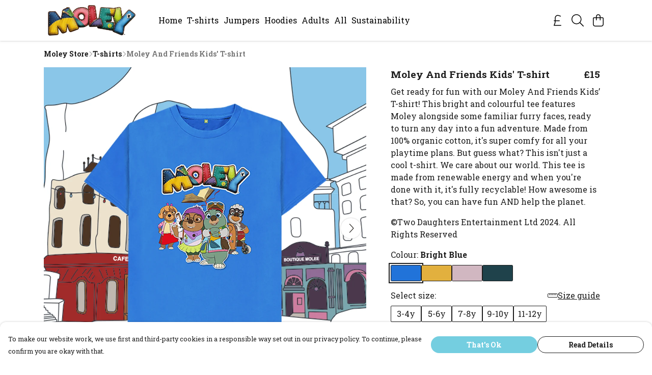

--- FILE ---
content_type: text/html
request_url: https://moleyofficialstore.com/product/moley-and-friends-kids-t-shirt/
body_size: 2847
content:
<!DOCTYPE html>
<html lang="en">
  <head>
    <meta charset="UTF-8">
    <meta name="viewport" content="width=device-width, initial-scale=1.0">
    <link id="apple-touch-icon" rel="apple-touch-icon" href="#">
    <script type="module" crossorigin="" src="/assets/index.81a7eb3f.js"></script>
    <link rel="modulepreload" crossorigin="" href="/assets/vue.bccf2447.js">
    <link rel="modulepreload" crossorigin="" href="/assets/sentry.13e8e62e.js">
    <link rel="stylesheet" href="/assets/index.dca9b00c.css">
  <link rel="manifest" href="/manifest.webmanifest"><title>Moley And Friends Kids' T-shirt</title><link crossorigin="" href="https://fonts.gstatic.com" rel="preconnect"><link href="https://images.teemill.com" rel="preconnect"><link as="fetch" href="https://moleyofficialstore.com/omnis/v3/frontend/325465/getStoreCoreData/json/" rel="preload"><link as="fetch" href="/omnis/v3/division/325465/products/moley-and-friends-kids-t-shirt/" rel="preload"><link as="fetch" href="/omnis/v3/division/325465/products/moley-and-friends-kids-t-shirt/stock/" rel="preload"><link fetchpriority="high" as="image" imagesizes="(max-width: 768px) 100vw, 1080px" imagesrcset="https://images.podos.io/tsu2udotbw8yz5ot4pitawhh5y7thcbrtvwwppmmvqcmdapx.png.webp?w=640&h=640&v=2 640w, https://images.podos.io/tsu2udotbw8yz5ot4pitawhh5y7thcbrtvwwppmmvqcmdapx.png.webp?w=1080&h=1080&v=2 1080w" href="https://images.podos.io/tsu2udotbw8yz5ot4pitawhh5y7thcbrtvwwppmmvqcmdapx.png.webp?w=1080&h=1080&v=2" rel="preload"><link data-vue-meta="1" href="https://moleyofficialstore.com/product/moley-and-friends-kids-t-shirt/" rel="canonical"><link rel="modulepreload" crossorigin="" href="/assets/ProductPage.b5606cd4.js"><link rel="preload" as="style" href="/assets/ProductPage.d578e97d.css"><link rel="modulepreload" crossorigin="" href="/assets/index.be9706b8.js"><link rel="modulepreload" crossorigin="" href="/assets/AddToCartPopup.d3029d35.js"><link rel="modulepreload" crossorigin="" href="/assets/faCheck.0452056e.js"><link rel="modulepreload" crossorigin="" href="/assets/ProductReviewPopup.vue_vue_type_script_setup_true_lang.d01f6d19.js"><link rel="modulepreload" crossorigin="" href="/assets/index.dede4a65.js"><link rel="modulepreload" crossorigin="" href="/assets/faImages.2128ce37.js"><link rel="modulepreload" crossorigin="" href="/assets/SizeChartPopup.79c08214.js"><link rel="preload" as="style" href="/assets/SizeChartPopup.92291e53.css"><link rel="modulepreload" crossorigin="" href="/assets/startCase.7b8292f1.js"><link rel="modulepreload" crossorigin="" href="/assets/faThumbsUp.77a123b0.js"><link rel="modulepreload" crossorigin="" href="/assets/faTruckFast.382fdd65.js"><link rel="modulepreload" crossorigin="" href="/assets/faTruckFast.baae5a71.js"><link rel="modulepreload" crossorigin="" href="/assets/faClock.91684d11.js"><link rel="modulepreload" crossorigin="" href="/assets/faRulerHorizontal.0456dadf.js"><link rel="modulepreload" crossorigin="" href="/assets/faPaintbrush.a0c1c2fa.js"><link rel="modulepreload" crossorigin="" href="/assets/ProductStock.803e1af6.js"><link rel="preload" as="style" href="/assets/ProductStock.e62963f7.css"><link rel="modulepreload" crossorigin="" href="/assets/faInfoCircle.6e548820.js"><link rel="modulepreload" crossorigin="" href="/assets/EcoIcons.278ea596.js"><link rel="modulepreload" crossorigin="" href="/assets/faSync.5c173f93.js"><link rel="modulepreload" crossorigin="" href="/assets/faComment.0ef95c60.js"><link rel="modulepreload" crossorigin="" href="/assets/faChevronUp.5662f49a.js"><link rel="modulepreload" crossorigin="" href="/assets/ProductImageCarousel.48762ed9.js"><link rel="preload" as="style" href="/assets/ProductImageCarousel.04a3cc9e.css"><link rel="modulepreload" crossorigin="" href="/assets/faMicrochipAi.a94ea674.js"><link rel="modulepreload" crossorigin="" href="/assets/store.e363fe60.js"><link rel="modulepreload" crossorigin="" href="/assets/logger.d3da977f.js"><link rel="modulepreload" crossorigin="" href="/assets/productProvider.e5272a05.js"><link rel="modulepreload" crossorigin="" href="/assets/confirm-leave-mixin.f107bf52.js"><script>window.division_key = '325465';</script><meta data-vue-meta="1" vmid="author" content="Moley And Friends Kids' T-shirt" name="author"><meta data-vue-meta="1" vmid="url" content="https://moleyofficialstore.com/product/moley-and-friends-kids-t-shirt/" name="url"><meta data-vue-meta="1" vmid="description" content="xx" name="description"><meta data-vue-meta="1" vmid="og:type" content="website" property="og:type"><meta data-vue-meta="1" vmid="og:url" content="https://moleyofficialstore.com/product/moley-and-friends-kids-t-shirt/" property="og:url"><meta data-vue-meta="1" vmid="og:title" content="Moley And Friends Kids' T-shirt" property="og:title"><meta data-vue-meta="1" vmid="og:description" content="xx" property="og:description"><meta data-vue-meta="1" vmid="og:image" content="https://images.podos.io/tsu2udotbw8yz5ot4pitawhh5y7thcbrtvwwppmmvqcmdapx.png" property="og:image"><meta vmid="og:site_name" content="MOLEY" property="og:site_name"><meta data-vue-meta="1" vmid="twitter:card" content="photo" property="twitter:card"><meta data-vue-meta="1" vmid="twitter:description" content="xx" property="twitter:description"><meta data-vue-meta="1" vmid="twitter:title" content="Moley And Friends Kids' T-shirt" property="twitter:title"><meta data-vue-meta="1" vmid="twitter:image" content="https://images.podos.io/tsu2udotbw8yz5ot4pitawhh5y7thcbrtvwwppmmvqcmdapx.png" property="twitter:image"><meta vmid="apple-mobile-web-app-capable" content="yes" property="apple-mobile-web-app-capable"><meta vmid="apple-mobile-web-app-status-bar-style" content="black" property="apple-mobile-web-app-status-bar-style"><meta vmid="apple-mobile-web-app-title" content="MOLEY" property="apple-mobile-web-app-title"><style>@font-face {
  font-family: "Roboto Slab Fallback: Times New Roman";
  src: local('Times New Roman');
  ascent-override: 88.5645%;
  descent-override: 22.9046%;
  size-adjust: 118.315%;
}
@font-face {
  font-family: "Roboto Slab Fallback: Roboto";
  src: local('Roboto');
  ascent-override: 97.8644%;
  descent-override: 25.3097%;
  size-adjust: 107.0718%;
}</style></head>

  <body>
    <div id="app"></div>
    
  <noscript><iframe src="https://www.googletagmanager.com/ns.html?id=GTM-MH6RJHM" height="0" width="0" style="display:none;visibility:hidden"></iframe></noscript><noscript>This site relies on JavaScript to do awesome things, please enable it in your browser</noscript></body>
  <script>
    (() => {
      /**
       * Disable the default browser prompt for PWA installation
       * @see https://developer.mozilla.org/en-US/docs/Web/API/BeforeInstallPromptEvent
       */
      window.addEventListener('beforeinstallprompt', event => {
        event.preventDefault();
      });

      var activeWorker = navigator.serviceWorker?.controller;
      var appVersion = window.localStorage.getItem('appVersion');
      var validVersion = 'v1';

      if (!activeWorker) {
        window.localStorage.setItem('appVersion', validVersion);

        return;
      }

      if (!appVersion || appVersion !== validVersion) {
        window.localStorage.setItem('appVersion', validVersion);

        if (navigator.serviceWorker) {
          navigator.serviceWorker
            .getRegistrations()
            .then(function (registrations) {
              var promises = [];

              registrations.forEach(registration => {
                promises.push(registration.unregister());
              });

              if (window.caches) {
                caches.keys().then(cachedFiles => {
                  cachedFiles.forEach(cache => {
                    promises.push(caches.delete(cache));
                  });
                });
              }

              Promise.all(promises).then(function () {
                console.log('Reload Window: Index');
                window.location.reload();
              });
            });
        }
      }
    })();
  </script>
</html>


--- FILE ---
content_type: text/css
request_url: https://moleyofficialstore.com/assets/StoreFrontFooter.a4715964.css
body_size: 103
content:
.shell-footer[data-v-0c097da5]{padding:2em 0}.shell-footer h5[data-v-0c097da5],.shell-footer a[data-v-0c097da5],.shell-footer p[data-v-0c097da5]{color:inherit!important}.shell-footer a[data-v-0c097da5]:hover{filter:brightness(150%)}.footer-nav-children li[data-v-0c097da5]{margin-left:0;list-style-type:none;margin-bottom:.5rem}#google_translate_element img{display:inline!important}


--- FILE ---
content_type: text/javascript
request_url: https://moleyofficialstore.com/assets/TmlCurrencySymbol.decddd22.js
body_size: 4223
content:
import{_ as k}from"./index.81a7eb3f.js";import{J as F,t,x as l,R as q,O as z,Z as _,M as E}from"./vue.bccf2447.js";import"./sentry.13e8e62e.js";var g={},v={},D;function j(){return D||(D=1,function(i){Object.defineProperty(i,"__esModule",{value:!0});var a="fal",C="sterling-sign",u=320,f=512,e=[163,"gbp","pound-sign"],n="f154",r="M0 272C0 263.2 7.164 256 16 256H240C248.8 256 256 263.2 256 272C256 280.8 248.8 288 240 288H16C7.164 288 0 280.8 0 272zM168 64C119.4 64 80 103.4 80 152V278.1C80 336.9 67.02 394.9 42.12 448H304C312.8 448 320 455.2 320 464C320 472.8 312.8 480 304 480H16C10.35 480 5.124 477 2.242 472.2C-.641 467.3-.7504 461.3 1.954 456.3L3.066 454.3C32.55 400.2 48 339.7 48 278.1V152C48 85.73 101.7 32 168 32H175.1C188 32 200.8 34.08 213.1 38.16L293.1 64.82C301.4 67.62 305.1 76.68 303.2 85.06C300.4 93.44 291.3 97.97 282.9 95.18L202.1 68.52C193.1 65.53 184.6 64 175.1 64L168 64z";i.definition={prefix:a,iconName:C,icon:[u,f,e,n,r]},i.faSterlingSign=i.definition,i.prefix=a,i.iconName=C,i.width=u,i.height=f,i.ligatures=e,i.unicode=n,i.svgPathData=r,i.aliases=e}(v)),v}var P;function O(){return P||(P=1,function(i){Object.defineProperty(i,"__esModule",{value:!0});var a=j();i.definition={prefix:a.prefix,iconName:a.iconName,icon:[a.width,a.height,a.aliases,a.unicode,a.svgPathData]},i.faPoundSign=i.definition,i.prefix=a.prefix,i.iconName=a.iconName,i.width=a.width,i.height=a.height,i.ligatures=a.aliases,i.unicode=a.unicode,i.svgPathData=a.svgPathData,i.aliases=a.aliases}(g)),g}var K=O(),d={},y;function Y(){return y||(y=1,function(i){Object.defineProperty(i,"__esModule",{value:!0});var a="fal",C="dollar-sign",u=320,f=512,e=[128178,61781,"dollar","usd"],n="24",r="M176 64.78C207.7 67.45 237.9 73.82 259.8 79.15C268.4 81.24 273.6 89.89 271.5 98.48C269.5 107.1 260.8 112.3 252.2 110.2C219.2 102.2 170.2 92.71 127.9 96.25C106.8 98.02 88.75 102.9 75.32 111.7C62.43 120.2 53.01 132.6 49.36 151.9C46.56 166.7 48.33 177.5 52.35 185.7C56.46 194.2 63.66 201.6 74.26 208.4C96.21 222.4 128.3 230.9 164.1 240.3L165.7 240.7C199.4 249.5 236.3 259.2 262.9 276.2C276.9 285.1 288.1 296.5 296.4 311.8C303.1 327.3 305.9 345.2 302.1 365.5C295.6 399.8 271.4 422.9 239.4 435.4C220.8 442.7 199.2 446.6 176 447.4V496C176 504.8 168.8 512 160 512C151.2 512 144 504.8 144 496V446.5C137.8 445.1 131.5 445.3 125.1 444.3L125 444.3C98.79 440.4 59.31 431.4 25.67 416.9C17.55 413.4 13.81 403.1 17.31 395.9C20.81 387.8 30.22 384 38.33 387.5C68.67 400.6 105.3 409 129.7 412.7C168.6 418.2 202.8 415.4 227.7 405.6C252.2 396 266.7 380.3 270.6 359.6C273.4 344.8 271.7 334.1 267.6 325.8C263.5 317.4 256.3 309.9 245.7 303.2C223.8 289.2 191.7 280.6 155.9 271.2L154.3 270.8C120.6 262 83.71 252.3 57.06 235.4C43.14 226.5 31.01 215 23.57 199.7C16.05 184.2 14.07 166.3 17.91 146C23.2 118 37.72 98.08 57.81 84.94C77.36 72.16 101.3 66.38 125.2 64.37C131.4 63.85 137.7 63.58 144 63.51V16C144 7.164 151.2 0 160 0C168.8 0 176 7.164 176 16V64.78z";i.definition={prefix:a,iconName:C,icon:[u,f,e,n,r]},i.faDollarSign=i.definition,i.prefix=a,i.iconName=C,i.width=u,i.height=f,i.ligatures=e,i.unicode=n,i.svgPathData=r,i.aliases=e}(d)),d}var c=Y(),o={},N;function B(){return N||(N=1,function(i){Object.defineProperty(i,"__esModule",{value:!0});var a="fal",C="euro-sign",u=384,f=512,e=[8364,"eur","euro"],n="f153",r="M48 224C39.16 224 32 216.8 32 208C32 199.2 39.16 192 48 192H73.28C100.8 99.47 186.5 32 288 32H336.1C345.8 32 352.1 39.16 352.1 48C352.1 56.84 345.8 64 336.1 64H288C204.4 64 133.3 117.4 106.9 192H304C312.8 192 320 199.2 320 208C320 216.8 312.8 224 304 224H98.65C96.91 234.4 96 245.1 96 256C96 266.9 96.91 277.6 98.65 288H304C312.8 288 320 295.2 320 304C320 312.8 312.8 320 304 320H106.9C133.3 394.6 204.4 448 288 448H336.1C345.8 448 352.1 455.2 352.1 464C352.1 472.8 345.8 480 336.1 480H288C186.5 480 100.8 412.5 73.28 320H48C39.16 320 32 312.8 32 304C32 295.2 39.16 288 48 288H66.27C64.77 277.5 64 266.9 64 256C64 245.1 64.77 234.5 66.27 224H48z";i.definition={prefix:a,iconName:C,icon:[u,f,e,n,r]},i.faEuroSign=i.definition,i.prefix=a,i.iconName=C,i.width=u,i.height=f,i.ligatures=e,i.unicode=n,i.svgPathData=r,i.aliases=e}(o)),o}var W=B(),h={},R;function I(){return R||(R=1,function(i){Object.defineProperty(i,"__esModule",{value:!0});var a="fal",C="yen-sign",u=320,f=512,e=[165,"cny","jpy","rmb","yen"],n="f157",r="M160 220.6L291 38.65C296.2 31.48 306.2 29.85 313.4 35.02C320.5 40.18 322.1 50.18 316.1 57.35L196.1 224H272C280.8 224 288 231.2 288 240C288 248.8 280.8 256 272 256H176V320H272C280.8 320 288 327.2 288 336C288 344.8 280.8 352 272 352H176V464C176 472.8 168.8 480 160 480C151.2 480 144 472.8 144 464V352H48C39.16 352 32 344.8 32 336C32 327.2 39.16 320 48 320H144V256H48C39.16 256 32 248.8 32 240C32 231.2 39.16 224 48 224H123L3.017 57.35C-2.147 50.18-.5187 40.18 6.652 35.02C13.82 29.85 23.82 31.48 28.99 38.65L160 220.6z";i.definition={prefix:a,iconName:C,icon:[u,f,e,n,r]},i.faYenSign=i.definition,i.prefix=a,i.iconName=C,i.width=u,i.height=f,i.ligatures=e,i.unicode=n,i.svgPathData=r,i.aliases=e}(h)),h}var L=I(),S={},b;function T(){return b||(b=1,function(i){Object.defineProperty(i,"__esModule",{value:!0});var a="fal",C="won-sign",u=512,f=512,e=[8361,"krw","won"],n="f159",r="M96.74 256H183.4L240.6 43.84C242.4 36.85 248.8 32 256 32C263.2 32 269.6 36.86 271.4 43.84L328.6 256H415.3L480.7 43.3C483.3 34.85 492.3 30.11 500.7 32.71C509.2 35.31 513.9 44.26 511.3 52.71L448.7 256H496C504.8 256 512 263.2 512 272C512 280.8 504.8 288 496 288H438.9L383.3 468.7C381.2 475.5 374.8 480.1 367.7 479.1C360.6 479.9 354.4 475 352.6 468.2L304 288H207.1L159.5 468.2C157.6 475 151.4 479.9 144.3 479.1C137.2 480.1 130.8 475.5 128.7 468.7L73.11 288H16C7.164 288 0 280.8 0 272C0 263.2 7.164 256 16 256H63.26L.7078 52.71C-1.891 44.26 2.849 35.31 11.3 32.71C19.74 30.11 28.69 34.85 31.29 43.3L96.74 256zM106.6 288L142.1 406.3L174.8 288H106.6zM216.6 256H295.4L256 109.5L216.6 256zM337.2 288L369 406.3L405.4 288H337.2z";i.definition={prefix:a,iconName:C,icon:[u,f,e,n,r]},i.faWonSign=i.definition,i.prefix=a,i.iconName=C,i.width=u,i.height=f,i.ligatures=e,i.unicode=n,i.svgPathData=r,i.aliases=e}(S)),S}var U=T(),H={},M;function Z(){return M||(M=1,function(i){Object.defineProperty(i,"__esModule",{value:!0});var a="fal",C="rupee-sign",u=448,f=512,e=[8360,"rupee"],n="f156",r="M.0003 80C.0003 53.49 21.49 32 48 32H112C191.5 32 256 96.47 256 176C256 241.6 212.1 296.1 152.1 314.3L206.1 458.3C210.1 466.6 205.1 475.8 197.7 478.1C189.4 482.1 180.2 477.1 177 469.7L119.9 319.8C117.3 319.9 114.7 320 112 320H32V464C32 472.8 24.84 480 16 480C7.164 480 0 472.8 0 464L.0003 80zM32 288H112C173.9 288 224 237.9 224 176C224 114.1 173.9 64 112 64H48C39.16 64 32 71.16 32 80V288zM298.5 282.1C300.7 287.2 304.4 291.7 310.1 296C322.1 305.2 339.9 311.3 361.5 318.6L361.6 318.6C381.6 325.4 405.1 333.4 422.3 347.4C431.2 354.7 438.8 363.1 443.4 375.8C448 387.7 449.2 401.1 446.8 416.2C442.9 441.7 427.9 460.2 406.6 470.4C385.9 480.4 360.3 482.2 333.8 477.6L333.7 477.6C324.8 475.9 313.1 472.1 302.7 468.3C295.7 465.8 288.5 463 282.5 460.7C279.4 459.5 276.7 458.5 274.4 457.6C266.1 454.5 261.9 445.3 265 437C268.1 428.8 277.3 424.6 285.6 427.7C288.3 428.7 291.3 429.8 294.5 431C300.3 433.3 306.8 435.8 313.5 438.2C324 441.1 333.4 444.1 339.4 446.1C361.4 449.9 379.8 447.8 392.7 441.6C405 435.7 412.1 425.8 415.2 411.3C416.8 400.7 415.8 393.1 413.6 387.4C411.4 381.6 407.6 376.7 402 372.2C390.2 362.5 372.5 356.1 351.2 348.9L348.4 347.9C329.2 341.4 306.1 333.9 290.6 321.5C281.7 314.6 273.9 305.9 269 294.5C264.2 283 262.9 270 265.2 255.6C268.8 231.7 284.1 213.5 304.8 202.1C325.3 192.6 351.2 189.4 378.2 194.2C385.9 195.5 409.2 200.6 417.6 203.1C426 205.6 430.9 214.5 428.3 222.1C425.8 231.5 416.9 236.3 408.4 233.7C401.7 231.7 379.7 226.9 372.6 225.7C351.2 221.9 332.6 224.8 319.4 231.5C306.3 238.1 298.7 248.3 296.8 260.4C295.3 270.1 296.4 276.1 298.5 282.1H298.5z";i.definition={prefix:a,iconName:C,icon:[u,f,e,n,r]},i.faRupeeSign=i.definition,i.prefix=a,i.iconName=C,i.width=u,i.height=f,i.ligatures=e,i.unicode=n,i.svgPathData=r,i.aliases=e}(H)),H}var A=Z(),s={},V;function G(){return V||(V=1,function(i){Object.defineProperty(i,"__esModule",{value:!0});var a="fal",C="shekel-sign",u=448,f=512,e=[8362,"ils","shekel","sheqel","sheqel-sign"],n="f20b",r="M192 32C253.9 32 304 82.14 304 144V336C304 344.8 296.8 352 288 352C279.2 352 272 344.8 272 336V144C272 99.82 236.2 64 192 64H80C71.16 64 64 71.16 64 80V464C64 472.8 56.84 480 48 480C39.16 480 32 472.8 32 464V80C32 53.49 53.49 32 80 32H192zM192 480C165.5 480 144 458.5 144 432V176C144 167.2 151.2 160 160 160C168.8 160 176 167.2 176 176V432C176 440.8 183.2 448 192 448H304C348.2 448 384 412.2 384 368V48C384 39.16 391.2 32 400 32C408.8 32 416 39.16 416 48V368C416 429.9 365.9 480 304 480H192z";i.definition={prefix:a,iconName:C,icon:[u,f,e,n,r]},i.faShekelSign=i.definition,i.prefix=a,i.iconName=C,i.width=u,i.height=f,i.ligatures=e,i.unicode=n,i.svgPathData=r,i.aliases=e}(s)),s}var $=G(),m={},w;function J(){return w||(w=1,function(i){Object.defineProperty(i,"__esModule",{value:!0});var a="fal",C="ruble-sign",u=384,f=512,e=[8381,"rouble","rub","ruble"],n="f158",r="M240 32C319.5 32 384 96.47 384 176C384 255.5 319.5 320 240 320H96V384H304C312.8 384 320 391.2 320 400C320 408.8 312.8 416 304 416H96V464C96 472.8 88.84 480 80 480C71.16 480 64 472.8 64 464V416H16C7.164 416 0 408.8 0 400C0 391.2 7.164 384 16 384H64V320H16C7.164 320 0 312.8 0 304C0 295.2 7.164 288 16 288H64V72.69C64 50.22 82.22 32 104.7 32H240zM96 288H240C301.9 288 352 237.9 352 176C352 114.1 301.9 64 240 64H104.7C99.89 64 96 67.89 96 72.69V288z";i.definition={prefix:a,iconName:C,icon:[u,f,e,n,r]},i.faRubleSign=i.definition,i.prefix=a,i.iconName=C,i.width=u,i.height=f,i.ligatures=e,i.unicode=n,i.svgPathData=r,i.aliases=e}(m)),m}var X=J();const Q={name:"TmlCurrencySymbol",props:{currencyCode:String},data(){return{icons:{GBP:K.faPoundSign,USD:c.faDollarSign,EUR:W.faEuroSign,CAD:c.faDollarSign,AUD:c.faDollarSign,JPY:L.faYenSign,KRW:U.faWonSign,NOK:"kr",SEK:"kr",DKK:"kr",BGN:"\u043B\u0432",BRL:"R$",CNY:L.faYenSign,NZD:c.faDollarSign,CZK:"K\u010D",HKD:"HK$",HRK:"kn",HUF:"Ft",IDR:"Rp",INR:A.faRupeeSign,ISK:"kr",ILS:$.faShekelSign,CHF:"fr.",MXN:c.faDollarSign,MYR:"RM",PHP:"\u20B1",PLN:"z\u0142",RON:"lei",RUB:X.faRubleSign,SGD:c.faDollarSign,THB:"\u0E3F",TRY:"\u20BA",ZAR:"R"}}},computed:{currency(){return typeof this.currencyCode=="object"?this.currencyCode:this.$store.getters["currency/get"](this.currencyCode)},icon(){return this.icons[this.currency.code]}}},p={key:1},x={key:2};function i2(i,a,C,u,f,e){const n=F("font-awesome-icon");return t(),l("div",{class:"tml-currency-symbol",onClick:a[0]||(a[0]=r=>i.$emit("click",r))},[typeof e.icon=="object"?(t(),q(n,{key:0,icon:e.icon},null,8,["icon"])):(t(),l("span",p,[z("b",null,_(e.icon),1)])),e.currency.subScript?(t(),l("sub",x,_(e.currency.subScript),1)):E("",!0)])}const r2=k(Q,[["render",i2],["__scopeId","data-v-1e0f50ca"]]);export{r2 as default};
//# sourceMappingURL=TmlCurrencySymbol.decddd22.js.map


--- FILE ---
content_type: text/javascript
request_url: https://moleyofficialstore.com/assets/AddToCartPopup.d3029d35.js
body_size: 543
content:
import{f as m}from"./faCheck.0452056e.js";import{J as o,t as a,R as u,Q as r,x as _,M as h,P as s,O as t,a1 as f}from"./vue.bccf2447.js";import{_ as x}from"./index.81a7eb3f.js";const k={name:"AddToCartPopup",props:{product:Object,hideReturnsPolicy:Boolean,continueText:{type:String,default:"Continue Shopping"}},data(){return{faCheck:m.faCheck}}},C={key:0},y=t("b",null,"Easy Returns and Exchanges",-1),b=f(" - instructions on the packaging for returns or exchanges. "),g=[y,b],v={class:"row"},B={class:"col-md-5 col-sm-6"},P={class:"col-md-5 col-sm-6 offset-md-2"};function w(l,n,e,E,d,R){const i=o("tml-reassurance"),c=o("tml-button"),p=o("tml-popup");return a(),u(p,{name:"added-to-cart-popup",title:"Added to bag","no-fill-mobile":"",icon:d.faCheck},{content:r(()=>[e.hideReturnsPolicy?h("",!0):(a(),_("p",C,g)),s(i,{class:"mt-4 md:block hidden","hide-returns-policy":e.hideReturnsPolicy},null,8,["hide-returns-policy"])]),footer:r(()=>[t("div",v,[t("div",B,[s(c,{class:"w-full mt-4",primary:"",text:e.continueText,onClick:n[0]||(n[0]=T=>l.$store.dispatch("overlayElements/close","added-to-cart-popup"))},null,8,["text"])]),t("div",P,[s(c,{class:"w-full mt-4",href:"/basket/",text:"View Bag"})])])]),_:1},8,["icon"])}const O=x(k,[["render",w]]);export{O as A};
//# sourceMappingURL=AddToCartPopup.d3029d35.js.map


--- FILE ---
content_type: text/javascript
request_url: https://moleyofficialstore.com/assets/SizeChartPopup.79c08214.js
body_size: 1500
content:
import{J as n,t as e,x as s,R as l,Q as o,F as h,$ as z,a1 as i,Z as m,M as u,P as y,O as k}from"./vue.bccf2447.js";import{_ as P,aH as R,aI as A,ah as E,O as I,h as B}from"./index.81a7eb3f.js";import{s as F}from"./startCase.7b8292f1.js";const L=r=>{const _=[];for(let a=0;a<r.length;a+=1){const g=r[a];for(let t=0;t<g.length;t+=1)_[t]||(_[t]=[]),_[t].push(g[t])}return _},N={name:"SizeChartTable",props:{tableData:Array}},U={class:"size-chart-table"};function V(r,_,a,g,t,p){const x=n("tml-data-table-head-cell"),w=n("tml-data-table-body-cell"),C=n("tml-data-table");return e(),s("div",U,[a.tableData?(e(),l(C,{key:0,"table-data":a.tableData.slice(1,a.tableData.length)},{"table-head":o(()=>[(e(!0),s(h,null,z(a.tableData[0],(b,f)=>(e(),l(x,{key:f},{default:o(()=>[i(m(b),1)]),_:2},1024))),128))]),"table-body":o(b=>[(e(!0),s(h,null,z(b.data,(f,v)=>(e(),l(w,{key:v},{default:o(()=>[i(m(f),1)]),_:2},1024))),128))]),_:1},8,["table-data"])):u("",!0)])}const H=P(N,[["render",V]]);const M={name:"SizeChartPopup",components:{SizeChartTable:H},props:{product:Object,showReturnsInfo:{type:Boolean,default:!0},helpPage:{type:String,default:"help"}},data(){return{loading:!0,showCentimeters:!0,sizeChart:null,transposeTableArray:L,isEU:R,isRestOfWorld:A,splitTests:E}},computed:{showAdditionalInfo(){var r;return((r=this.$store.getters)==null?void 0:r["paymentProcessor/paymentProcessorType"])!=="direct"}},methods:{startCase:F,maxDevice:I,onOpen(){this.sizeChart||this.axios.get(B(`/omnis/v3/size-charts/get/${this.product.sizeChartId}`)).success(r=>{this.sizeChart=r}).finally(()=>{this.loading=!1})}}},W=["innerHTML"],Q={key:0},j={key:1},q={key:2},J={key:0},K={class:"mt-8 mb-4"},Z=i(" There's no need to worry because we guarantee "),G=i(". "),X=k("p",{class:"mb-4"}," Every one of our customers is important to us. So you're in safe hands - We'll make sure it's quick and easy to get your size right, no hassle guaranteed. ",-1),Y={class:"mb-4"},$=i(" Fast answers can be found in our ");function ee(r,_,a,g,t,p){const x=n("tml-tab-header-item"),w=n("tml-tab-header"),C=n("size-chart-table"),b=n("tml-tab-body-item"),f=n("tml-tab-body"),v=n("tml-tabbed-container"),T=n("tml-anchor"),D=n("tml-loader"),O=n("tml-new-popup");return e(),l(O,{name:`size-popup-${a.product.id}`,title:"Sizing",layout:"standard",size:"normal",fill:!1,"disable-route-changes":"",onEnter:p.onOpen},{content:o(()=>[y(D,{loading:t.loading,height:"400px"},{default:o(()=>{var S;return[(S=t.sizeChart)!=null&&S.content?(e(),s("div",{key:0,class:"size-chart-content",innerHTML:t.sizeChart.content},null,8,W)):t.sizeChart?(e(),s(h,{key:1},[t.sizeChart.sizes?(e(),l(v,{key:0},{default:o(()=>[y(w,null,{default:o(()=>[(e(!0),s(h,null,z(t.sizeChart.sizes,(d,c)=>(e(),l(x,{key:c},{default:o(()=>[i(m(c),1)]),_:2},1024))),128))]),_:1}),y(f,null,{default:o(()=>[(e(!0),s(h,null,z(t.sizeChart.sizes,(d,c)=>(e(),l(b,{key:c},{default:o(()=>[p.maxDevice("md")?(e(),l(C,{key:0,"table-data":t.transposeTableArray(d)},null,8,["table-data"])):(e(),l(C,{key:1,"table-data":d},null,8,["table-data"]))]),_:2},1024))),128))]),_:1})]),_:1})):u("",!0),t.sizeChart.instructions?(e(!0),s(h,{key:1},z(t.sizeChart.instructions,(d,c)=>(e(),s("p",{key:c,class:"mb-2"},[c!=="tagLine"?(e(),s("span",Q,[k("strong",null,m(p.startCase(c)),1),i(": "+m(d),1)])):(e(),s("span",j,m(d),1))]))),128)):u("",!0)],64)):u("",!0),p.showAdditionalInfo?(e(),s("div",q,[a.showReturnsInfo?(e(),s("div",J,[k("p",K,[Z,y(T,{href:`/${a.helpPage}/?search=Returns`,text:`simple returns & exchanges${t.isEU.passes||t.isRestOfWorld.passes?"":", with freepost returns for all UK orders"}`},null,8,["href","text"]),G])])):u("",!0),X,k("p",Y,[$,y(T,{href:`/${a.helpPage}/`,text:"FAQ"},null,8,["href"])])])):u("",!0)]}),_:1},8,["loading"])]),_:1},8,["name","onEnter"])}const ne=P(M,[["render",ee]]);export{ne as S};
//# sourceMappingURL=SizeChartPopup.79c08214.js.map


--- FILE ---
content_type: text/javascript
request_url: https://moleyofficialstore.com/assets/startCase.7b8292f1.js
body_size: 46
content:
import{b6 as a}from"./index.81a7eb3f.js";const p=t=>typeof t!="string"?"":t.replace(/[-_]/g," ").split(" ").map(r=>a(r)).join(" ");export{p as s};
//# sourceMappingURL=startCase.7b8292f1.js.map


--- FILE ---
content_type: text/javascript
request_url: https://moleyofficialstore.com/assets/faInfoCircle.6e548820.js
body_size: 491
content:
import"./index.81a7eb3f.js";var n={},t;function d(){return t||(t=1,function(i){Object.defineProperty(i,"__esModule",{value:!0});var a="fal",f="circle-info",r=512,h=512,e=["info-circle"],u="f05a",l="M256 0C114.6 0 0 114.6 0 256s114.6 256 256 256s256-114.6 256-256S397.4 0 256 0zM256 480c-123.5 0-224-100.5-224-224s100.5-224 224-224s224 100.5 224 224S379.5 480 256 480zM256 184c13.25 0 24-10.74 24-24c0-13.25-10.75-24-24-24S232 146.7 232 160C232 173.3 242.7 184 256 184zM304 352h-32V240C272 231.2 264.8 224 256 224H224C215.2 224 208 231.2 208 240S215.2 256 224 256h16v96h-32C199.2 352 192 359.2 192 368C192 376.8 199.2 384 208 384h96c8.836 0 16-7.164 16-16C320 359.2 312.8 352 304 352z";i.definition={prefix:a,iconName:f,icon:[r,h,e,u,l]},i.faCircleInfo=i.definition,i.prefix=a,i.iconName=f,i.width=r,i.height=h,i.ligatures=e,i.unicode=u,i.svgPathData=l,i.aliases=e}(n)),n}var c={},v;function o(){return v||(v=1,function(i){Object.defineProperty(i,"__esModule",{value:!0});var a=d();i.definition={prefix:a.prefix,iconName:a.iconName,icon:[a.width,a.height,a.aliases,a.unicode,a.svgPathData]},i.faInfoCircle=i.definition,i.prefix=a.prefix,i.iconName=a.iconName,i.width=a.width,i.height=a.height,i.ligatures=a.aliases,i.unicode=a.unicode,i.svgPathData=a.svgPathData,i.aliases=a.aliases}(c)),c}var g=o();export{g as f,d as r};
//# sourceMappingURL=faInfoCircle.6e548820.js.map


--- FILE ---
content_type: text/javascript
request_url: https://moleyofficialstore.com/assets/overlay-mixin.274ddd32.js
body_size: 684
content:
import{o as s}from"./index.81a7eb3f.js";const i=(e,t)=>{const o=Object.assign({},e);return Object.entries(t).forEach(n=>{o[n[0]]=n[1]}),o},r={props:{name:{type:String,required:!0},title:{type:[String,Number]},immutable:{type:Boolean,default:!1},stage:{type:[String,Number],default:1},startOpen:{type:Boolean,default:!1},disableRouteChanges:{type:Boolean,default:!1}},data(){return{isOpen:!1,popupTitle:null,elementState:null,overlayStage:this.stage}},computed:{queryParamKey(){return`overlay-${this.name}`}},methods:{open(){s.open(this.name),this.$emit("open")},close(){s.close(this.name),this.$emit("close")},toggle(){this.open?this.close():this.open()},setTitle(e){if(e){this.popupTitle=e;return}if(this.title){this.popupTitle=this.title;return}this.popupTitle=null},_clickOutside(e){!e.preventDismissal&&!e.preventClose&&!this.immutable?this.close():this.$emit("close-prevented")},_clickInside(e){e.preventClose=!0},_openElement(e){if(this.name===e&&!this.isOpen){if(!this.disableRouteChanges){const t=i(this.$route.query,{[this.queryParamKey]:this.overlayStage||1});this.$router.push(Object.assign({},this.$route,{query:t}))}this.$nextTick(()=>{this.isOpen=!0,this.$emit("open")})}},_toggleElement(e){this.isOpen?this._closeElement(e):this._openElement(e)},_changeElementState(){if(!this.disableRouteChanges){const e=i(this.$route.query,{[this.queryParamKey]:this.elementState.name});this.$router.push(Object.assign({},this.$route,{query:e}))}},_closeElement(e){if(this.name===e){if(!this.disableRouteChanges){const t=i(this.$route.query,{[this.queryParamKey]:void 0});this.$router.replace(Object.assign({},this.$route,{query:t})).catch(()=>{})}this.$nextTick(()=>{this.isOpen=!1})}},_keydown(e){e.keyCode===27&&this.isOpen&&!this.immutable&&this.close()},_onMouseDown(e,t){t&&e.button===0&&this._clickOutside(e),t||this._clickInside(e)}},watch:{isOpen:{handler(e){if(!e&&!this.disableRouteChanges){const t=i(this.$route.query,{[this.queryParamKey]:void 0});this.$router.replace(Object.assign({},this.$route,{query:t})).catch(()=>{})}}},stage:{immediate:!0,handler(e){this.overlayStage=e}},elementState(){this._changeElementState()}},created(){window.addEventListener("keydown",this._keydown),s.on("open-overlay",this._openElement),s.on("toggle-overlay",this._toggleElement),s.on("close-overlay",this._closeElement)},mounted(){this.startOpen&&(this.isOpen=!0)},beforeUnmount(){window.removeEventListener("keydown",this._keydown),s.off("open-overlay",this._openElement),s.off("toggle-overlay",this._toggleElement),s.off("close-overlay",this._closeElement)}};export{r as o};
//# sourceMappingURL=overlay-mixin.274ddd32.js.map


--- FILE ---
content_type: text/javascript
request_url: https://moleyofficialstore.com/assets/ProductReviewPopup.vue_vue_type_script_setup_true_lang.d01f6d19.js
body_size: 1511
content:
import{p as q,r as v,e as A,ab as B,J as a,t as _,R as x,Q as o,O as b,Z as E,P as s,u as p,M as F,z as I}from"./vue.bccf2447.js";import{F as N}from"./index.dede4a65.js";import{v as U,cf as Y,ae as D,h as J,ab as f,o as L}from"./index.81a7eb3f.js";import{f as M}from"./faImages.2128ce37.js";const O={class:"mb-4 max-w-sm"},K=q({__name:"ProductReviewPopup",props:{product:null,maxAttachments:{default:4},customerHash:null},emits:["close","submitted"],setup(l,{emit:g}){const d=l,y=v([{text:"5 Stars",value:"5"},{text:"4 Stars",value:"4"},{text:"3 Stars",value:"3"},{text:"2 Stars",value:"2"},{text:"1 Star",value:"1"}]),e=A({rating:void 0,name:void 0,email:void 0,review:void 0,images:void 0}),k=B(),r=v(!1),m=v(),S=()=>{var i;r.value||!((i=m.value)!=null&&i.recaptcha)||(k.getters["forms/product-review/isValid"]?(r.value=!0,m.value.recaptcha.ifHuman(t=>{D.post(J("/omnis/v3/frontend/product/submitProductReview/"),{productId:d.product.id,rating:e.rating,customerHash:d.customerHash,name:e.name,email:e.email,message:e.review,images:e.images,v3captchaToken:t.v3Token,v2captchaToken:t.v2Token}).success(()=>{f("Thank you for your review"),g("submitted",{product:d.product,review:e}),h(),L.close("share-review-popup")}).oops().validation().finally(()=>{var u,c;(c=(u=m.value)==null?void 0:u.recaptcha)==null||c.reload(),r.value=!1})}).ifBot(()=>{r.value=!1})):f("Please fill out the review form"))},C=({name:i,value:t})=>{e[i]=t},R=()=>{f.error("Sorry, we currently only support the upload of jpg, jpeg and png images.")},h=()=>{e.rating=void 0,e.name=void 0,e.email=void 0,e.review=void 0,e.images=void 0},T=()=>{h(),g("close")};return(i,t)=>{const u=a("tml-image"),c=a("tml-placeholder"),V=a("tml-sortable-list"),z=a("tml-uploader"),H=a("tml-button"),P=a("tml-new-popup");return _(),x(P,{name:"share-review-popup",title:"Love it?",layout:"standard",size:"normal",height:"auto",fill:!1,"disable-route-changes":"",onClose:T},{content:o(()=>[b("p",O," Tell us how you feel about your "+E(l.product.name)+". ",1),s(p(N),{name:"product-review",value:e,fields:{rating:{type:"dropdown",options:y.value,rules:{required:!0}},name:{type:"text",label:"Your name",rules:{required:!0}},email:{when:!l.customerHash,type:"text",label:"Your email",rules:{required:!0,email:!0}},review:{type:"textarea",rules:{required:!0}},images:"custom"},onSet:C},{images:o(()=>[s(z,{modelValue:e.images,"onUpdate:modelValue":t[0]||(t[0]=n=>e.images=n),accept:["image/jpg","image/jpeg","image/png"],multiple:!1,"max-file-size":5e6,"listen-for-global-paste-events":"",onWrongFileType:R},{default:o(({fileBag:n,triggerUploader:j})=>[b("div",{class:I({"px-4":n.length})},[s(V,{items:n,max:l.maxAttachments,"item-class-list":n.length?"flex-1 mr-1":p(U).isSmaller("md")?"col-6":"col-3","allow-delete":""},{cell:o(w=>[s(u,{src:w.item.src,alt:w.item.name,ratio:1},null,8,["src","alt"])]),appendable:o(()=>[!e.images||e.images.length<l.maxAttachments?(_(),x(c,{key:0,icon:p(M.faImages),"aspect-ratio":1,onClick:j},null,8,["icon","onClick"])):F("",!0)]),_:2},1032,["items","max","item-class-list"])],2)]),_:1},8,["modelValue"])]),_:1},8,["value","fields"]),s(p(Y),{ref_key:"recaptchaElm",ref:m,action:"subdomains/review"},null,512)]),footer:o(()=>[s(H,{class:"mt-4",primary:"",loading:r.value,href:"#",text:"Submit Review",onClick:S},null,8,["loading"])]),_:1})}}});export{K as _};
//# sourceMappingURL=ProductReviewPopup.vue_vue_type_script_setup_true_lang.d01f6d19.js.map
